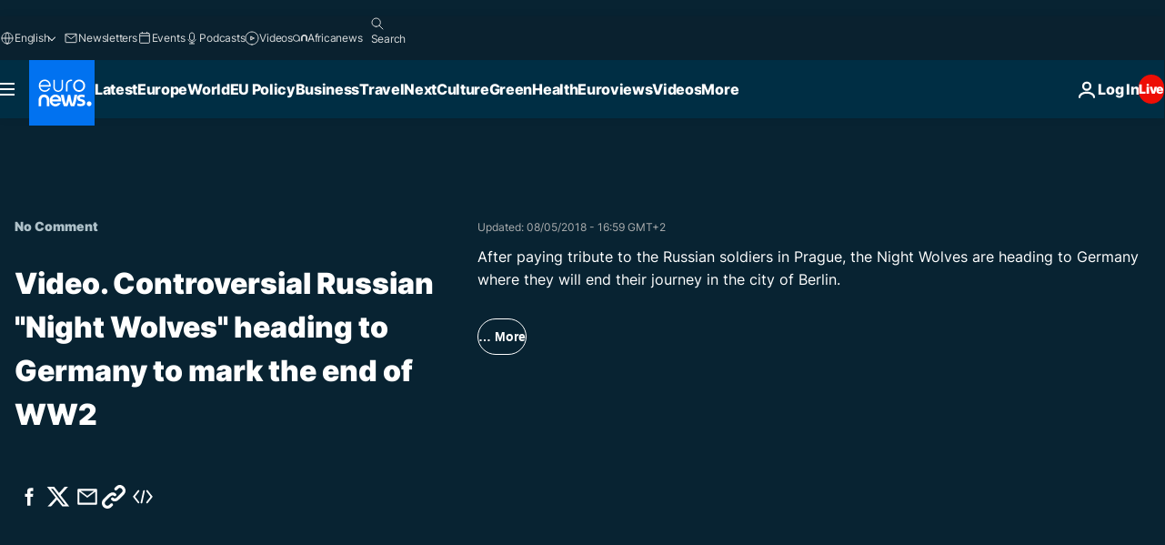

--- FILE ---
content_type: text/html; charset=UTF-8
request_url: https://www.euronews.com/internal/video-details/464657/1
body_size: 1814
content:

<div class="b-videos-players__text o-section" id="js-replaceable-video-article-details" data-obfuscateLink="1">
    <div class="b-videos-players__headline">
          <a class="article-label" href="/nocomment" data-event="article-label">
        <span class="article-label__name">No Comment</span>
  </a>

      
<h1 class="c-article-title u-text-align--left u-padding-end-desktop-6 u-padding-1">
                                  Video.
            
          Controversial Russian &quot;Night Wolves&quot; heading to Germany to mark the end of WW2
  </h1>

              <ul class="c-social-share c-social-share--video js-social-share-list ">
  <li class="c-social-share__item">
        <script>
      function fbLinkClick() {
        window.open('https://www.facebook.com/share.php?u=https%3A%2F%2Fwww.euronews.com%2Fvideo%2F2018%2F05%2F08%2Fcontroversial-russian-night-wolves-heading-to-germany-to-mark-the-end-of-ww2%3Futm_source%3DFacebook%26utm_medium%3DSocial&amp;title=Controversial%20Russian%20%22Night%20Wolves%22%20heading%20to%20Germany%20to%20mark%20the%20end%20of%20WW2','Controversial%20Russian%20%22Night%20Wolves%22%20heading%20to%20Germany%20to%20mark%20the%20end%20of%20WW2','width=479,height=826,titlebar=no,top='+((window.innerHeight/2) - 200)+',left='+((window.innerWidth/2) - 100));
      }
    </script>
    <noscript>
            <style>
        .js-only-en.js-obscurate {
          display: none;
        }
      </style>
      <a href="https://www.facebook.com/share.php?u=https%3A%2F%2Fwww.euronews.com%2Fvideo%2F2018%2F05%2F08%2Fcontroversial-russian-night-wolves-heading-to-germany-to-mark-the-end-of-ww2%3Futm_source%3DFacebook%26utm_medium%3DSocial&amp;title=Controversial%20Russian%20%22Night%20Wolves%22%20heading%20to%20Germany%20to%20mark%20the%20end%20of%20WW2" target="_blank" aria-label="Share this article on Facebook"
        onClick="window.open('https://www.facebook.com/share.php?u=https%3A%2F%2Fwww.euronews.com%2Fvideo%2F2018%2F05%2F08%2Fcontroversial-russian-night-wolves-heading-to-germany-to-mark-the-end-of-ww2%3Futm_source%3DFacebook%26utm_medium%3DSocial&amp;title=Controversial%20Russian%20%22Night%20Wolves%22%20heading%20to%20Germany%20to%20mark%20the%20end%20of%20WW2','Controversial%20Russian%20%22Night%20Wolves%22%20heading%20to%20Germany%20to%20mark%20the%20end%20of%20WW2','width=479,height=826,titlebar=no,top='+((window.innerHeight/2) - 200)+',left='+((window.innerWidth/2) - 100))"
      >
              <img
      src="https://static.euronews.com/website/images/vector/social-icons/social_icon_fb.svg" width="32" height="32" alt=""
       class="c-social-share__icon"       loading="lazy"       fetchpriority="low"      >
  
      </a>
    </noscript>
    <span class="js-only-en js-obscurate" aria-label="Share this article on Facebook" data-obscure='{"onClick":"fbLinkClick", "url":"https://www.facebook.com/share.php?u=https%3A%2F%2Fwww.euronews.com%2Fvideo%2F2018%2F05%2F08%2Fcontroversial-russian-night-wolves-heading-to-germany-to-mark-the-end-of-ww2%3Futm_source%3DFacebook%26utm_medium%3DSocial&amp;title=Controversial%20Russian%20%22Night%20Wolves%22%20heading%20to%20Germany%20to%20mark%20the%20end%20of%20WW2", "img": "{\"class\": \"c-social-share__icon\", \"src\": \"https://static.euronews.com/website/images/vector/social-icons/social_icon_fb.svg\", \"width\":\"32\", \"height\":\"32\", \"loading\":\"lazy\", \"fetchpriority\":\"low\"}", "title":"Share this article on Facebook", "target": "_blank", "replace": false}'
    >
            <img
      src="https://static.euronews.com/website/images/vector/social-icons/social_icon_fb.svg" width="32" height="32" alt=""
       class="c-social-share__icon"       loading="lazy"       fetchpriority="low"      >
  
    </span>
  </li>
  <li class="c-social-share__item">
        <script>
      function twLinkClick() {
        window.open('https://twitter.com/intent/tweet?text=Controversial%20Russian%20%22Night%20Wolves%22%20heading%20to%20Germany%20to%20mark%20the%20end%20of%20WW2&amp;url=https://www.euronews.com/video/2018/05/08/controversial-russian-night-wolves-heading-to-germany-to-mark-the-end-of-ww2%3Futm_source%3DTwitter%26utm_medium%3DSocial','Controversial%20Russian%20%22Night%20Wolves%22%20heading%20to%20Germany%20to%20mark%20the%20end%20of%20WW2','width=500,height=400,titlebar=no,top='+((window.innerHeight/2) - 200)+',left='+((window.innerWidth/2) - 100));
      }
    </script>
    <noscript>
      <a href="https://twitter.com/intent/tweet?text=Controversial%20Russian%20%22Night%20Wolves%22%20heading%20to%20Germany%20to%20mark%20the%20end%20of%20WW2&amp;url=https://www.euronews.com/video/2018/05/08/controversial-russian-night-wolves-heading-to-germany-to-mark-the-end-of-ww2%3Futm_source%3DTwitter%26utm_medium%3DSocial" target="_blank" aria-label="Share this article on Twitter"
        onClick="window.open('https://twitter.com/intent/tweet?text=Controversial%20Russian%20%22Night%20Wolves%22%20heading%20to%20Germany%20to%20mark%20the%20end%20of%20WW2&amp;url=https://www.euronews.com/video/2018/05/08/controversial-russian-night-wolves-heading-to-germany-to-mark-the-end-of-ww2%3Futm_source%3DTwitter%26utm_medium%3DSocial','Controversial%20Russian%20%22Night%20Wolves%22%20heading%20to%20Germany%20to%20mark%20the%20end%20of%20WW2','width=500,height=400,titlebar=no,top='+((window.innerHeight/2) - 200)+',left='+((window.innerWidth/2) - 100))"
      >
              <img
      src="https://static.euronews.com/website/images/vector/social-icons/social_icon_twitter.svg" width="32" height="32" alt=""
       class="c-social-share__icon"       loading="lazy"       fetchpriority="low"      >
  
      </a>
    </noscript>
    <span class="js-only-en js-obscurate" aria-label="Share this article on Twitter" data-obscure='{"onClick":"twLinkClick", "url":"https://twitter.com/intent/tweet?text=Controversial%20Russian%20%22Night%20Wolves%22%20heading%20to%20Germany%20to%20mark%20the%20end%20of%20WW2&amp;url=https://www.euronews.com/video/2018/05/08/controversial-russian-night-wolves-heading-to-germany-to-mark-the-end-of-ww2%3Futm_source%3DTwitter%26utm_medium%3DSocial", "img": "{\"class\": \"c-social-share__icon\", \"src\": \"https://static.euronews.com/website/images/vector/social-icons/social_icon_twitter.svg\", \"width\":\"32\", \"height\":\"32\", \"loading\":\"lazy\", \"fetchpriority\":\"low\"}", "title":"Share this article on Twitter", "target": "_blank", "replace": false}'
    >
      <img class="c-social-share__icon" src="https://static.euronews.com/website/images/vector/social-icons/social_icon_twitter.svg" title="Twitter" alt="Twitter" width="32" height="32" loading="lazy" fetchpriority="low" />
    </span>
  </li>
  <li class="c-social-share__item">
        <noscript>
      <a href="mailto:?body=https://www.euronews.com/video/2018/05/08/controversial-russian-night-wolves-heading-to-germany-to-mark-the-end-of-ww2" aria-label="Share">
              <img
      src="https://static.euronews.com/website/images/vector/social-icons/social_icon_mail_white.svg" width="22" height="22" alt=""
       class="c-social-share__icon"       loading="lazy"       fetchpriority="low"      >
  
      </a>
    </noscript>
    <span class="js-only-en js-obscurate" aria-label="Share" data-obscure='{"url":"mailto:?body=https://www.euronews.com/video/2018/05/08/controversial-russian-night-wolves-heading-to-germany-to-mark-the-end-of-ww2", "img": "{\"class\": \"c-social-share__icon\", \"src\": \"https://static.euronews.com/website/images/vector/social-icons/social_icon_mail_white.svg\", \"width\":\"22\", \"height\":\"22\"}", "title":"Share", "target": "_blank", "replace": false}'
    >
            <img
      src="https://static.euronews.com/website/images/vector/social-icons/social_icon_mail_white.svg" width="22" height="22" alt=""
       class="c-social-share__icon"       loading="lazy"       fetchpriority="low"      >
  
    </span>
  </li>
  <li class="c-social-share__item js-tooltip c-tooltip" aria-label="Copy/paste the article video embed link below:">
          <img
      src="https://static.euronews.com/website/images/vector/social-icons/social_icon_copy_link.svg" width="16" height="16" alt=""
       class="c-social-share__icon"       loading="lazy"       fetchpriority="low"      >
  
    <div class="c-tooltip__wrapper">
      <div class="c-tooltip__content">
        <div class="c-tooltip__title">
          Copy/paste the link below:
        </div>
        <div class="c-tooltip__text">
          <input class="c-tooltip__input js-copyInput" value="https://www.euronews.com/video/2018/05/08/controversial-russian-night-wolves-heading-to-germany-to-mark-the-end-of-ww2">
          <button class="c-tooltip__btn js-copybtn">Copy</button>
        </div>
      </div>
    </div>
  </li>
  <li class="c-social-share__item js-tooltip c-tooltip">
          <img
      src="https://static.euronews.com/website/images/vector/social-icons/euronews_icons_embed.svg" width="24" height="24" alt=""
       class="c-social-share__icon"       loading="lazy"       fetchpriority="low"      >
  
    <div class="c-tooltip__wrapper">
      <div class="c-tooltip__content">
        <div class="c-tooltip__title">
          Copy/paste the article video embed link below:
        </div>
        <div class="c-tooltip__text">
          <input class="c-tooltip__input js-copyInput"
                  value="https://www.euronews.com/embed/464657">
          <button class="c-tooltip__btn js-copybtn">Copy</button>
        </div>
      </div>
    </div>
  </li>
</ul>

          </div>
    <div class="b-videos-players__content">
      <div class="b-videos-players__date-disclaimer">
                  <div class="b-videos-players__date u-margin-y-1" data-timestamp="1525790400">
              Updated: <time datetime="2018-05-08 16:59:02 +02:00">08/05/2018 - 16:59 GMT+2</time>
          </div>
                      </div>
      <div class="b-videos-players__summary-box ">              <h2 class="summary summary--has-content-limited js-video-description">After paying tribute to the Russian soldiers in Prague, the Night Wolves are heading to Germany where they will end their journey in the city of Berlin.</h2>
              <button class="c-cta js-read-more">
                &hellip; More
              </button>
              <div class="b-videos-players__rest-of-text js-rest-of-text">
                  <div class="c-article-content" style="--widget_related_list_trans: 'Related';">
                                                              <p>After paying tribute to the Russian soldiers in Prague, the Night Wolves are heading to Germany where they will end their journey in the city of Berlin</p>
<p>Russian motorcycle club the Night Wolves arrived in Prague on Monday - stopping off on their way to Berlin where they'll participate in celebrations marking the end of World War II. Known for their Russian nationalism and Kremlin ties, the bikers' presence in the Czech Republic is seen as highly controversial.</p>
<p>Visiting Prague’s Olshany Cemetary the Night Wolves were met by both supporters and critics. The different factions eventually got into a skirmish and two men were detained by police.</p>
<p>Many locals see their presence as politically provocative Russian propaganda. But the bikers say they are there to honour hundreds of Red Army soldiers who died liberating the country from Nazi Germany.</p><div id="connatix-container-disabled" class="connatix-container"><div id="connatix-player-disabled" data-ad-name="connatix"><script id="bed4ba19931d4bad9e9baedcd606f89f-disabled"></script></div></div>

                                      </div>
                                        <div class="b-videos-players__tags">
                            <ul id="adb-article-tags" class="c-tags-list">
          
              <li class="c-tags-list__item">
                                <a
    href="/tag/world-war-ii"
     aria-label="See more articles from the World War II tag"     class="c-cta"
          >
    World War II
  </a>

        </li>
                
              <li class="c-tags-list__item">
                                <a
    href="/tag/tribute"
     aria-label="See more articles from the Tribute tag"     class="c-cta"
          >
    Tribute
  </a>

        </li>
                
              <li class="c-tags-list__item">
                                <a
    href="/tag/czech-republic"
     aria-label="See more articles from the Czech Republic tag"     class="c-cta"
          >
    Czech Republic
  </a>

        </li>
            </ul>
</div>
                                </div>
                </div>
    </div>
</div>
